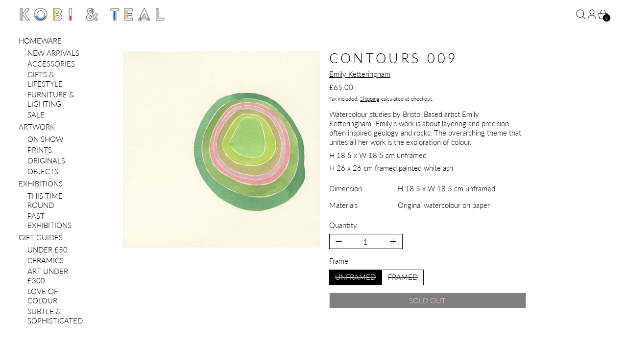

--- FILE ---
content_type: text/css
request_url: https://kobiandteal.co.uk/cdn/shop/t/16/assets/payment-terms.css?v=68996308906273828111749633182
body_size: -687
content:
[data-color-scheme] {
  --payment-terms-background-color: rgb(var(--color-scheme-background));
}

--- FILE ---
content_type: text/javascript
request_url: https://kobiandteal.co.uk/cdn/shop/t/16/assets/global.bundle.min.js?v=135411451715955252961749633182
body_size: 37
content:
function e(e,t){"string"==typeof e&&(e=e.replace(".",""));let i="";const r=/\{\{\s*(\w+)\s*\}\}/,n=t||"${{amount}}";function a(e,t=2,i=",",r="."){if(isNaN(e)||null==e)return 0;const n=(e=(e/100).toFixed(t)).split(".");return n[0].replace(/(\d)(?=(\d\d\d)+(?!\d))/g,`$1${i}`)+(n[1]?r+n[1]:"")}switch(n.match(r)[1]){case"amount":i=a(e,2);break;case"amount_no_decimals":i=a(e,0);break;case"amount_with_comma_separator":i=a(e,2,".",",");break;case"amount_no_decimals_with_comma_separator":i=a(e,0,".",",")}return n.replace(r,i)}function t(e,t){clearTimeout(window.liveRegionTimeout);let i=document.getElementById("screenreader-announce");i.innerHTML=e,window.liveRegionTimeout=setTimeout((()=>{i.innerHTML=""}),3e3)}window.liveRegion=t,window.variantLiveRegion=function(i){t(function(){let t="[Availability] [Regular] [$$] [Sale] [$]. [UnitPrice] [$$$]";const r=i.available?"":theme.strings.soldOut+",";t=t.replace("[Availability]",r);let n="",a=e(i.price,theme.moneyFormat),c="",o="",l="",m="";return i.compare_at_price>i.price&&(n=theme.strings.regularPrice,a=e(i.compare_at_price,theme.moneyFormat),c=theme.strings.sale,o=e(i.price,theme.moneyFormat)),i.unit_price&&(l=theme.strings.unitPrice,m=e(i.unit_price,theme.moneyFormat)+" "+theme.strings.unitPriceSeparator+" "+(1===i.unit_price_measurement.reference_value?i.unit_price_measurement.reference_unit:i.unit_price_measurement.reference_value+i.unit_price_measurement.reference_unit)),t=t.replace("[Regular]",n).replace("[$$]",a).replace("[Sale]",c).replace("[$]",o).replace("[UnitPrice]",l).replace("[$$$]",m).replace("  .","").trim(),t}())},window.cartLiveRegion=function(i){const r=theme.strings.update+": [QuantityLabel]: [Quantity], [Regular] [$$] [DiscountedPrice] [$]. [PriceInformation]";t(function(){let t=r;t=t.replace("[QuantityLabel]",theme.strings.quantity).replace("[Quantity]",i.quantity);let n="",a=e(i.original_line_price,theme.moneyFormat),c="",o="",l="";return i.original_line_price>i.final_line_price&&(n=theme.strings.regularTotal,c=theme.strings.discountedTotal,o=e(i.final_line_price,theme.moneyFormat),l=theme.strings.priceColumn),t=t.replace("[Regular]",n).replace("[$$]",a).replace("[DiscountedPrice]",c).replace("[$]",o).replace("[PriceInformation]",l).replace("  .","").trim(),t}())},window.formatMoney||(window.formatMoney=e),console.log("Exhibit theme (2.0.0) by SWITCH | Make the switch: https://switchthemes.co");
